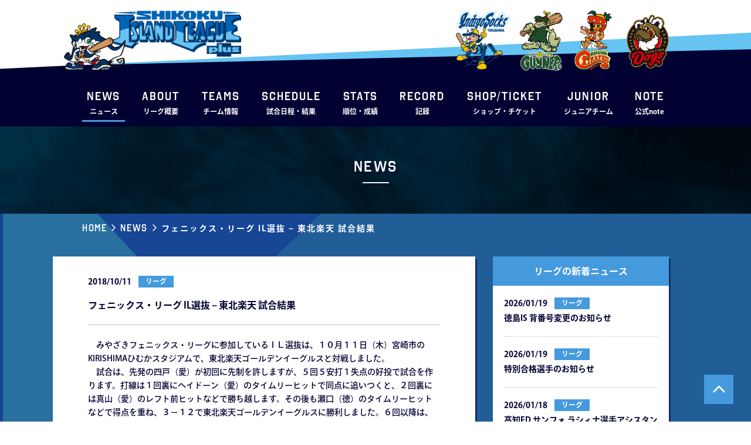

--- FILE ---
content_type: text/html; charset=UTF-8
request_url: https://www.iblj.co.jp/news/9979/
body_size: 6634
content:
<!DOCTYPE html><html lang="ja"><head>
<!-- wexal_pst_init.js does not exist -->
<!-- engagement_delay.js does not exist -->
<link rel="dns-prefetch" href="//www.googletagmanager.com/">
<link rel="preconnect" href="//www.googletagmanager.com/">
<link rel="dns-prefetch" href="//cdnjs.cloudflare.com/">
<link rel="dns-prefetch" href="//code.jquery.com/"><meta charset="utf-8"><meta http-equiv="X-UA-Compatible" content="IE=edge"/><meta name="viewport" content="width=device-width, initial-scale=1.0, minimum-scale=1.0, maximum-scale=1.0, user-scalable=0"><meta name="format-detection" content="telephone=no"><title>フェニックス・リーグ IL選抜 – 東北楽天 試合結果 &#8211; 四国アイランドリーグplus 公式サイト</title> <script defer src="[data-uri]"></script> <meta name='robots' content='max-image-preview:large'/><link rel='dns-prefetch' href='//cdnjs.cloudflare.com'/><link rel='stylesheet' id='wp-block-library-css' href='https://www.iblj.co.jp/wp2021/wp-includes/css/dist/block-library/style.min.css?ver=6.0.11' type='text/css' media='all'/><style id='global-styles-inline-css' type='text/css'>body{--wp--preset--color--black: #000000;--wp--preset--color--cyan-bluish-gray: #abb8c3;--wp--preset--color--white: #ffffff;--wp--preset--color--pale-pink: #f78da7;--wp--preset--color--vivid-red: #cf2e2e;--wp--preset--color--luminous-vivid-orange: #ff6900;--wp--preset--color--luminous-vivid-amber: #fcb900;--wp--preset--color--light-green-cyan: #7bdcb5;--wp--preset--color--vivid-green-cyan: #00d084;--wp--preset--color--pale-cyan-blue: #8ed1fc;--wp--preset--color--vivid-cyan-blue: #0693e3;--wp--preset--color--vivid-purple: #9b51e0;--wp--preset--gradient--vivid-cyan-blue-to-vivid-purple: linear-gradient(135deg,rgba(6,147,227,1) 0%,rgb(155,81,224) 100%);--wp--preset--gradient--light-green-cyan-to-vivid-green-cyan: linear-gradient(135deg,rgb(122,220,180) 0%,rgb(0,208,130) 100%);--wp--preset--gradient--luminous-vivid-amber-to-luminous-vivid-orange: linear-gradient(135deg,rgba(252,185,0,1) 0%,rgba(255,105,0,1) 100%);--wp--preset--gradient--luminous-vivid-orange-to-vivid-red: linear-gradient(135deg,rgba(255,105,0,1) 0%,rgb(207,46,46) 100%);--wp--preset--gradient--very-light-gray-to-cyan-bluish-gray: linear-gradient(135deg,rgb(238,238,238) 0%,rgb(169,184,195) 100%);--wp--preset--gradient--cool-to-warm-spectrum: linear-gradient(135deg,rgb(74,234,220) 0%,rgb(151,120,209) 20%,rgb(207,42,186) 40%,rgb(238,44,130) 60%,rgb(251,105,98) 80%,rgb(254,248,76) 100%);--wp--preset--gradient--blush-light-purple: linear-gradient(135deg,rgb(255,206,236) 0%,rgb(152,150,240) 100%);--wp--preset--gradient--blush-bordeaux: linear-gradient(135deg,rgb(254,205,165) 0%,rgb(254,45,45) 50%,rgb(107,0,62) 100%);--wp--preset--gradient--luminous-dusk: linear-gradient(135deg,rgb(255,203,112) 0%,rgb(199,81,192) 50%,rgb(65,88,208) 100%);--wp--preset--gradient--pale-ocean: linear-gradient(135deg,rgb(255,245,203) 0%,rgb(182,227,212) 50%,rgb(51,167,181) 100%);--wp--preset--gradient--electric-grass: linear-gradient(135deg,rgb(202,248,128) 0%,rgb(113,206,126) 100%);--wp--preset--gradient--midnight: linear-gradient(135deg,rgb(2,3,129) 0%,rgb(40,116,252) 100%);--wp--preset--duotone--dark-grayscale: url('#wp-duotone-dark-grayscale');--wp--preset--duotone--grayscale: url('#wp-duotone-grayscale');--wp--preset--duotone--purple-yellow: url('#wp-duotone-purple-yellow');--wp--preset--duotone--blue-red: url('#wp-duotone-blue-red');--wp--preset--duotone--midnight: url('#wp-duotone-midnight');--wp--preset--duotone--magenta-yellow: url('#wp-duotone-magenta-yellow');--wp--preset--duotone--purple-green: url('#wp-duotone-purple-green');--wp--preset--duotone--blue-orange: url('#wp-duotone-blue-orange');--wp--preset--font-size--small: 13px;--wp--preset--font-size--medium: 20px;--wp--preset--font-size--large: 36px;--wp--preset--font-size--x-large: 42px;}.has-black-color{color: var(--wp--preset--color--black) !important;}.has-cyan-bluish-gray-color{color: var(--wp--preset--color--cyan-bluish-gray) !important;}.has-white-color{color: var(--wp--preset--color--white) !important;}.has-pale-pink-color{color: var(--wp--preset--color--pale-pink) !important;}.has-vivid-red-color{color: var(--wp--preset--color--vivid-red) !important;}.has-luminous-vivid-orange-color{color: var(--wp--preset--color--luminous-vivid-orange) !important;}.has-luminous-vivid-amber-color{color: var(--wp--preset--color--luminous-vivid-amber) !important;}.has-light-green-cyan-color{color: var(--wp--preset--color--light-green-cyan) !important;}.has-vivid-green-cyan-color{color: var(--wp--preset--color--vivid-green-cyan) !important;}.has-pale-cyan-blue-color{color: var(--wp--preset--color--pale-cyan-blue) !important;}.has-vivid-cyan-blue-color{color: var(--wp--preset--color--vivid-cyan-blue) !important;}.has-vivid-purple-color{color: var(--wp--preset--color--vivid-purple) !important;}.has-black-background-color{background-color: var(--wp--preset--color--black) !important;}.has-cyan-bluish-gray-background-color{background-color: var(--wp--preset--color--cyan-bluish-gray) !important;}.has-white-background-color{background-color: var(--wp--preset--color--white) !important;}.has-pale-pink-background-color{background-color: var(--wp--preset--color--pale-pink) !important;}.has-vivid-red-background-color{background-color: var(--wp--preset--color--vivid-red) !important;}.has-luminous-vivid-orange-background-color{background-color: var(--wp--preset--color--luminous-vivid-orange) !important;}.has-luminous-vivid-amber-background-color{background-color: var(--wp--preset--color--luminous-vivid-amber) !important;}.has-light-green-cyan-background-color{background-color: var(--wp--preset--color--light-green-cyan) !important;}.has-vivid-green-cyan-background-color{background-color: var(--wp--preset--color--vivid-green-cyan) !important;}.has-pale-cyan-blue-background-color{background-color: var(--wp--preset--color--pale-cyan-blue) !important;}.has-vivid-cyan-blue-background-color{background-color: var(--wp--preset--color--vivid-cyan-blue) !important;}.has-vivid-purple-background-color{background-color: var(--wp--preset--color--vivid-purple) !important;}.has-black-border-color{border-color: var(--wp--preset--color--black) !important;}.has-cyan-bluish-gray-border-color{border-color: var(--wp--preset--color--cyan-bluish-gray) !important;}.has-white-border-color{border-color: var(--wp--preset--color--white) !important;}.has-pale-pink-border-color{border-color: var(--wp--preset--color--pale-pink) !important;}.has-vivid-red-border-color{border-color: var(--wp--preset--color--vivid-red) !important;}.has-luminous-vivid-orange-border-color{border-color: var(--wp--preset--color--luminous-vivid-orange) !important;}.has-luminous-vivid-amber-border-color{border-color: var(--wp--preset--color--luminous-vivid-amber) !important;}.has-light-green-cyan-border-color{border-color: var(--wp--preset--color--light-green-cyan) !important;}.has-vivid-green-cyan-border-color{border-color: var(--wp--preset--color--vivid-green-cyan) !important;}.has-pale-cyan-blue-border-color{border-color: var(--wp--preset--color--pale-cyan-blue) !important;}.has-vivid-cyan-blue-border-color{border-color: var(--wp--preset--color--vivid-cyan-blue) !important;}.has-vivid-purple-border-color{border-color: var(--wp--preset--color--vivid-purple) !important;}.has-vivid-cyan-blue-to-vivid-purple-gradient-background{background: var(--wp--preset--gradient--vivid-cyan-blue-to-vivid-purple) !important;}.has-light-green-cyan-to-vivid-green-cyan-gradient-background{background: var(--wp--preset--gradient--light-green-cyan-to-vivid-green-cyan) !important;}.has-luminous-vivid-amber-to-luminous-vivid-orange-gradient-background{background: var(--wp--preset--gradient--luminous-vivid-amber-to-luminous-vivid-orange) !important;}.has-luminous-vivid-orange-to-vivid-red-gradient-background{background: var(--wp--preset--gradient--luminous-vivid-orange-to-vivid-red) !important;}.has-very-light-gray-to-cyan-bluish-gray-gradient-background{background: var(--wp--preset--gradient--very-light-gray-to-cyan-bluish-gray) !important;}.has-cool-to-warm-spectrum-gradient-background{background: var(--wp--preset--gradient--cool-to-warm-spectrum) !important;}.has-blush-light-purple-gradient-background{background: var(--wp--preset--gradient--blush-light-purple) !important;}.has-blush-bordeaux-gradient-background{background: var(--wp--preset--gradient--blush-bordeaux) !important;}.has-luminous-dusk-gradient-background{background: var(--wp--preset--gradient--luminous-dusk) !important;}.has-pale-ocean-gradient-background{background: var(--wp--preset--gradient--pale-ocean) !important;}.has-electric-grass-gradient-background{background: var(--wp--preset--gradient--electric-grass) !important;}.has-midnight-gradient-background{background: var(--wp--preset--gradient--midnight) !important;}.has-small-font-size{font-size: var(--wp--preset--font-size--small) !important;}.has-medium-font-size{font-size: var(--wp--preset--font-size--medium) !important;}.has-large-font-size{font-size: var(--wp--preset--font-size--large) !important;}.has-x-large-font-size{font-size: var(--wp--preset--font-size--x-large) !important;}</style><link rel='stylesheet' id='swiper-css-css' href='https://cdnjs.cloudflare.com/ajax/libs/Swiper/4.5.1/css/swiper.css?ver=4.5.1' type='text/css' media='all'/><link rel='stylesheet' id='corp-site-common-style-css' href='https://www.iblj.co.jp/assets2021/themes/iblj2021/assets/css/common.css?ver=1760502616' type='text/css' media='all'/><link rel='stylesheet' id='corp-site-common-sp-style-css' href='https://www.iblj.co.jp/assets2021/themes/iblj2021/assets/css/common_sp.css?ver=1752163055' type='text/css' media='screen and (max-width:768px)'/><link rel='stylesheet' id='corp-site-style-css' href='https://www.iblj.co.jp/assets2021/themes/iblj2021/assets/css/style.css?ver=1618289154' type='text/css' media='all'/><link rel='stylesheet' id='corp-site-additional-style-css' href='https://www.iblj.co.jp/assets2021/themes/iblj2021/assets/css/additional.css?ver=1756623857' type='text/css' media='all'/><link rel="https://api.w.org/" href="https://www.iblj.co.jp/wp-json/"/><link rel="alternate" type="application/json" href="https://www.iblj.co.jp/wp-json/wp/v2/posts/9979"/><link rel="canonical" href="https://www.iblj.co.jp/news/9979/"/><link rel="alternate" type="application/json+oembed" href="https://www.iblj.co.jp/wp-json/oembed/1.0/embed?url=https%3A%2F%2Fwww.iblj.co.jp%2Fnews%2F9979%2F"/><link rel="alternate" type="text/xml+oembed" href="https://www.iblj.co.jp/wp-json/oembed/1.0/embed?url=https%3A%2F%2Fwww.iblj.co.jp%2Fnews%2F9979%2F&#038;format=xml"/> <script async src="https://www.googletagmanager.com/gtag/js?id=G-5JY3M4064M"></script> <script defer src="[data-uri]"></script> </head><body><header class=""><div id="headerFirst" class="hrPdPc"><div class="container"><div class="innerCont hrPdSp"><div id="headerTop" class="flex"><h1 class="_title"> <a href="https://www.iblj.co.jp/"> <img class="_logo" src="https://www.iblj.co.jp/assets2021/themes/iblj2021/assets/images/logo.png" alt="SHIKOKU ISLAND LEAGUE plus"> <img class="_character" src="https://www.iblj.co.jp/assets2021/themes/iblj2021/assets/images/character.png"> </a></h1><div class="_characters flex"> <a rel="noreferrer noopener" href="https://www.indigo-socks.com/" class="-tokushima" target="_blank"> <img src="https://www.iblj.co.jp/assets2021/themes/iblj2021/assets/images/character_tokushima.png" alt="Indigo Socks TOKUSHIMA"> </a> <a rel="noreferrer noopener" href="https://www.oliveguyners.com/" class="-kagawa" target="_blank"> <img src="https://www.iblj.co.jp/assets2021/themes/iblj2021/assets/images/character_kagawa.png" alt="KAGAWA OLIVE GUYNERS"> </a> <a rel="noreferrer noopener" href="http://www.m-pirates.jp/" class="-ehime" target="_blank"> <img src="https://www.iblj.co.jp/assets2021/themes/iblj2021/assets/images/character_ehime.png" alt="MANDARIN PIRATES EHIME"> </a> <a rel="noreferrer noopener" href="https://kochi-fd.com/" class="-kochi" target="_blank"> <img src="https://www.iblj.co.jp/assets2021/themes/iblj2021/assets/images/character_kochi.png" alt="SHIKOKU KOCHI FIGHTING Dogs"> </a></div> <button id="navToggle" type="button"> <span id="hamburger"> <span></span> <span></span> <span></span> </span> </button></div><div id="headerBottom"><ul class="headerLinks flex"><li class="-current"> <a href="https://www.iblj.co.jp/news/"> <span class="_en fOctin">NEWS</span> <span class="_ja">ニュース</span> </a></li><li> <a href="https://www.iblj.co.jp/league/"> <span class="_en fOctin">ABOUT</span> <span class="_ja">リーグ概要</span> </a></li><li class="teamInfoCont"><p class="teamInfoToggle"> <span class="_en fOctin">TEAMS</span> <span class="_ja">チーム情報</span></p><div class="teamInfo"><div class="teamInfoInner flex"> <a href="http://www.indigo-socks.com/">徳島インディゴソックス</a> <a href="https://oliveguyners.com/">香川オリーブガイナーズ</a> <a href="http://www.m-pirates.jp/">愛媛マンダリンパイレーツ</a> <a href="https://kochi-fd.com/">高知ファイティングドッグス</a></div></div></li><li> <a href="https://www.iblj.co.jp/game/2025-official-second/"> <span class="_en fOctin">SCHEDULE</span> <span class="_ja">試合日程・結果</span> </a></li><li> <a rel="noreferrer noopener" href="https://data.iblj.co.jp/stats/" target="_blank"> <span class="_en fOctin">STATS</span> <span class="_ja">順位・成績</span> </a></li><li> <a href="https://www.iblj.co.jp/record/"> <span class="_en fOctin">RECORD</span> <span class="_ja">記録</span> </a></li><li> <a href="https://www.iblj.co.jp/ticket/"> <span class="_en fOctin">SHOP/TICKET</span> <span class="_ja">ショップ・チケット</span> </a></li><li> <a rel="noreferrer noopener" href="https://www.ipbl-japan.com/shikoku_junior/" target="_blank"> <span class="_en fOctin">JUNIOR</span> <span class="_ja">ジュニアチーム</span> </a></li><li> <a href="https://note.com/iblj_official"> <span class="_en fOctin">note</span> <span class="_ja">公式note</span> </a></li></ul></div></div></div></div><div id="headerSecond" class="hrPdPc"><div class="container"><div class="innerCont flex"><ul class="headerLinks flex"><li class="-current"> <a href="https://www.iblj.co.jp/news/"> <span class="_en fOctin">NEWS</span> <span class="_ja">ニュース</span> </a></li><li> <a href="https://www.iblj.co.jp/league/"> <span class="_en fOctin">ABOUT</span> <span class="_ja">リーグ概要</span> </a></li><li class="teamInfoCont"><p class="teamInfoToggle"> <span class="_en fOctin">TEAMS</span> <span class="_ja">チーム情報</span></p><div class="teamInfo"><div class="teamInfoInner flex"> <a href="http://www.indigo-socks.com/">徳島インディゴソックス</a> <a href="https://oliveguyners.com/">香川オリーブガイナーズ</a> <a href="http://www.m-pirates.jp/">愛媛マンダリンパイレーツ</a> <a href="https://kochi-fd.com/">高知ファイティングドッグス</a></div></div></li><li> <a href="https://www.iblj.co.jp/game/2025-official-second/"> <span class="_en fOctin">SCHEDULE</span> <span class="_ja">試合日程・結果</span> </a></li><li> <a rel="noreferrer noopener" href="https://data.iblj.co.jp/stats/" target="_blank"> <span class="_en fOctin">STATS</span> <span class="_ja">順位・成績</span> </a></li><li> <a href="https://www.iblj.co.jp/record/"> <span class="_en fOctin">RECORD</span> <span class="_ja">記録</span> </a></li><li> <a href="https://www.iblj.co.jp/ticket/"> <span class="_en fOctin">SHOP/TICKET</span> <span class="_ja">ショップ・チケット</span> </a></li><li> <a rel="noreferrer noopener" href="https://www.ipbl-japan.com/shikoku_junior/" target="_blank"> <span class="_en fOctin">JUNIOR</span> <span class="_ja">ジュニアチーム</span> </a></li><li> <a href="https://note.com/iblj_official"> <span class="_en fOctin">note</span> <span class="_ja">公式note</span> </a></li></ul></div> <img class="_logo" src="https://www.iblj.co.jp/assets2021/themes/iblj2021/assets/images/logo_short.png" alt="LL plus"></div></div><nav id="nav"><div class="_inner"><ul id="navLinks"><li class="-current"> <a href="https://www.iblj.co.jp/news/"> <span class="_en fOctin">NEWS</span> <span class="_ja">ニュース</span> </a></li><li> <a href="https://www.iblj.co.jp/league/"> <span class="_en fOctin">ABOUT</span> <span class="_ja">リーグ概要</span> </a></li><li><p class="teamInfoToggle_sp"> <span class="_en fOctin">TEAMS</span> <span class="_ja">チーム情報</span></p><div class="teamInfo_sp"> <a href="http://www.indigo-socks.com/">徳島インディゴソックス</a> <a href="https://oliveguyners.com/">香川オリーブガイナーズ</a> <a href="http://www.m-pirates.jp/">愛媛マンダリンパイレーツ</a> <a href="https://kochi-fd.com/">高知ファイティングドッグス</a></div></li><li> <a href="https://www.iblj.co.jp/game/2025-official-second/"> <span class="_en fOctin">SCHEDULE</span> <span class="_ja">試合日程・結果</span> </a></li><li> <a rel="noreferrer noopener" href="https://data.iblj.co.jp/stats/" target="_blank"> <span class="_en fOctin">STATS</span> <span class="_ja">順位・成績</span> </a></li><li> <a href="https://www.iblj.co.jp/record/"> <span class="_en fOctin">RECORD</span> <span class="_ja">記録</span> </a></li><li> <a href="https://www.iblj.co.jp/ticket/"> <span class="_en fOctin">SHOP/TICKET</span> <span class="_ja">ショップ・チケット</span> </a></li><li> <a rel="noreferrer noopener" href="https://www.ipbl-japan.com/shikoku_junior/" target="_blank"> <span class="_en fOctin">JUNIOR</span> <span class="_ja">ジュニアチーム</span> </a></li><li> <a href="https://note.com/iblj_official"> <span class="_en fOctin">note</span> <span class="_ja">公式note</span> </a></li> </a></li></ul><ul id="navLinksBottom"><li><a href="https://www.iblj.co.jp/company/">会社概要</a></li><li><a href="https://www.iblj.co.jp/contact/">お問い合わせ</a></li><li><a href="https://www.iblj.co.jp/privacy/">プライバシーポリシー</a></li></ul><div id="navSns" class="flex"> <a class="-fb" href="https://www.facebook.com/islandleague/"><img src="https://www.iblj.co.jp/assets2021/themes/iblj2021/assets/images/icon_fb.png"></a> <a class="-tw" href="https://twitter.com/Shikoku_IL_plus?ref_src=twsrc%5Etfw%7Ctwcamp%5Eembeddedtimeline%7Ctwterm%5Eprofile%3AShikoku_IL_plus&ref_url=http%3A%2F%2Fwww.iblj.co.jp%2Fwp2021%2F"><img src="https://www.iblj.co.jp/assets2021/themes/iblj2021/assets/images/icon_tw.png"></a> <a class="-line" href="https://lin.ee/NgArLoL"><img src="https://www.iblj.co.jp/assets2021/themes/iblj2021/assets/images/icon_line.png"></a></div></div></nav></header><main id="pageNewsDetail" class="pageLower bgBlue"> <button id="btnPageTop" type="button"></button><section id="pageTitle" class="hrPdPc"><div class="container hrPdSp"><h2 class="commonTitle fOctin">News</h2></div></section><section id="breadcrumb" class="hrPdPc"><div class="container"><div class="innerCont"><ul><li class="-en"><a href="https://www.iblj.co.jp/">Home</a></li><li class="-en"><a href="https://www.iblj.co.jp/news/">News</a></li><li class="-ja"><a href="">フェニックス・リーグ IL選抜 – 東北楽天 試合結果</a></li></ul></div></div></section><section id="newsDetail" class="hrPdPc -shikoku"><div class="container hrPdSp"><div id="newsDetailWrap" class="flex spCont"><div id="articleCont"><article id="article"><div class="_header"><div class="_info flex"> <span class="_newsDate">2018/10/11</span> <span class="_newsCate -shikoku">リーグ</span></div><h1 class="_title">フェニックス・リーグ IL選抜 – 東北楽天 試合結果</h1></div><div class="_content"><p>　みやざきフェニックス・リーグに参加しているＩＬ選抜は、１０月１１日（木）宮崎市のKIRISHIMAひむかスタジアムで、東北楽天ゴールデンイーグルスと対戦しました。<br/> 　試合は、先発の四戸（愛）が初回に先制を許しますが、５回５安打１失点の好投で試合を作ります。打線は１回裏にヘイドーン（愛）のタイムリーヒットで同点に追いつくと、２回裏には真山（愛）のレフト前ヒットなどで勝ち越します。その後も瀬口（徳）のタイムリーヒットなどで得点を重ね、３－１２で東北楽天ゴールデンイーグルスに勝利しました。６回以降は、片山（愛）、髙下（愛）が登板し、それぞれ１失点に抑えました。<br/> 　ＩＬ選抜の次の試合は、１０月１３日（土）に日向市のお倉ヶ浜総合公園野球場で北海道日本ハムファイターズと対戦します。</p><p><img src="https://www.iblj.co.jp/assets/uploads/2018/10/02d508fd727ad3bdd101afb8622073cd.png" alt="" width="608" height="100" class="aligncenter size-full wp-image-9981"/></p><p>東北楽天 ：<投>鶴田－今野－井手－菅原－木村 　　　　　 <捕>石原<br/> 四国ILplus選抜：<投>四戸（愛）－片山（愛）－髙下（愛） <捕>福田融（愛）</p><p>三塁打：瀬口（徳）<br/> 二塁打：岸（徳）、谷田２（徳）</p><p>【IL選抜・河原純一監督のコメント】<br/> 今日の試合は、攻撃陣は全員良い打撃が出来ていました。その中でも、瀬口、岸の徳島の２選手は、特に良い打撃が出来ていたと思います。第１クールの最後で、打線も復調してきたので、第２クールもこの良い流れを繋げていきたいと思います。<br/> 投手陣は四戸、片山、髙下の愛媛の３選手が継投し、今日で全選手一通り試合に出場することが出来たので、第２クールでは、第１クールよりも落ち着いて、投げることが出来るのではないかと思います。第１クールは２勝２敗でしたが、第２クールは勝ち越せるように頑張りたいと思います。</p><p>【IL選抜・岸潤一郎選手（徳）のコメント】<br/> 自分はシーズンを通して２番や９番の打順を任されることが多く、自分の役割は次に繋げて、チャンスを作っていくことだと思っています。今日はその仕事ができたので、自然と得点に繋がったと思いますし、昨日の課題や反省を活かせた試合だったと思います。<br/> この１次メンバーで臨む試合は残り４試合なので、チームとしては勝ちにこだわって、個人としてはそれぞれがしっかりとアピールできるように頑張っていきたいと思います。</p></div><div class="_attachment"> <a href="https://www.iblj.co.jp/assets2021/uploads/2018/10/aa564b1d0f983d09c3099eecc061388a.pdf" download>PDF形式はこちら</a>【212 KB】</div></article></div><div id="newsSide"><div class="_newsList"><h2 class="_title">リーグの新着ニュース</h2><div class="news"><ul><li> <a class="flex" href="https://www.iblj.co.jp/news/20420/" target="_self"> <span class="_newsDate">2026/01/19</span> <span class="_newsCate -shikoku">リーグ</span> <span class="_title">徳島IS 背番号変更のお知らせ</span> </a></li><li> <a class="flex" href="https://www.iblj.co.jp/news/20417/" target="_self"> <span class="_newsDate">2026/01/19</span> <span class="_newsCate -shikoku">リーグ</span> <span class="_title">特別合格選⼿のお知らせ</span> </a></li><li> <a class="flex" href="https://www.iblj.co.jp/news/20416/" target="_self"> <span class="_newsDate">2026/01/18</span> <span class="_newsCate -shikoku">リーグ</span> <span class="_title">⾼知FD サンフォ ラシィナ選⼿アシスタントコーチ就任のお知らせ</span> </a></li><li> <a class="flex" href="https://www.iblj.co.jp/news/20415/" target="_self"> <span class="_newsDate">2026/01/16</span> <span class="_newsCate -shikoku">リーグ</span> <span class="_title">ルートインBCリーグ×四国アイランドリーグplus合同審判員 トライアウトエントリー開始のお知らせ</span> </a></li><li> <a class="flex" href="https://www.iblj.co.jp/news/20413/" target="_self"> <span class="_newsDate">2026/01/15</span> <span class="_newsCate -shikoku">リーグ</span> <span class="_title">徳島IS 特別合格およびドラフト指名選手入団合意のお知らせ</span> </a></li></ul> <a class="_more btn teamBtn -center -shikoku -right fOctin" href="https://www.iblj.co.jp/news/league/">READ MORE</a></div></div><div class="selectArea"><h3 class="_title">閲覧対象を選択</h3> <label> <span class="selectText"></span> <select class="select"><option value="https://www.iblj.co.jp/news_league/?ny=2025">2025</option><option value="https://www.iblj.co.jp/news_league/?ny=2024">2024</option><option value="https://www.iblj.co.jp/news_league/?ny=2023">2023</option><option value="https://www.iblj.co.jp/news_league/?ny=2022">2022</option><option value="https://www.iblj.co.jp/news_league/?ny=2021">2021</option><option value="https://www.iblj.co.jp/news_league/?ny=2020">2020</option><option value="https://www.iblj.co.jp/news_league/?ny=2019">2019</option><option value="https://www.iblj.co.jp/news_league/?ny=2018">2018</option><option value="https://www.iblj.co.jp/news_league/?ny=2017">2017</option><option value="https://www.iblj.co.jp/news_league/?ny=2016">2016</option> </select> </label></div><div class="_teamLinks"><h3 class="_title">チームのニュース一覧</h3> <a class="btn teamBtn -center -tokushima -right" href="https://www.indigo-socks.com/news/">徳島インディゴソックス</a> <a class="btn teamBtn -center -kagawa -right" href="https://www.oliveguyners.com/news/">香川オリーブガイナーズ</a> <a class="btn teamBtn -center -ehime -right" href="http://www.m-pirates.jp/news/">愛媛マンダリンパイレーツ</a> <a class="btn teamBtn -center -kochi -right" href="https://www.kochi-fd.com/article/">高知ファイティングドッグス</a></div></div></div></div></section><div id="footer" class="hrPdPc"><div class="container hrPdSp"><div class="_wrap spCont flex"><ul id="fLinks" class="flex"><li><a href="https://www.iblj.co.jp/company/">会社概要</a></li><li><a href="https://www.iblj.co.jp/contact/">お問い合わせ</a></li><li><a href="https://www.iblj.co.jp/privacy/">プライバシーポリシー</a></li></ul><p id="copyright" class="fOctin">Copyright(c) 2021 IBLJ Inc. All Rights Reserved.</p></div></div></div></main><footer></footer> <script defer src="https://code.jquery.com/jquery-3.6.3.min.js" integrity="sha256-pvPw+upLPUjgMXY0G+8O0xUf+/Im1MZjXxxgOcBQBXU=" crossorigin="anonymous"></script> <script defer src="https://www.iblj.co.jp/assets2021/themes/iblj2021/assets/js/ofi.min.js"></script> <script defer src="https://www.iblj.co.jp/assets2021/cache/autoptimize/js/autoptimize_single_e95e986464fb96088c98262abf4931e4.js"></script> </body></html>
<!-- Dynamic page generated in 0.106 seconds. -->
<!-- Cached page generated by WP-Super-Cache on 2026-01-21 14:29:14 -->
<!-- super cache -->